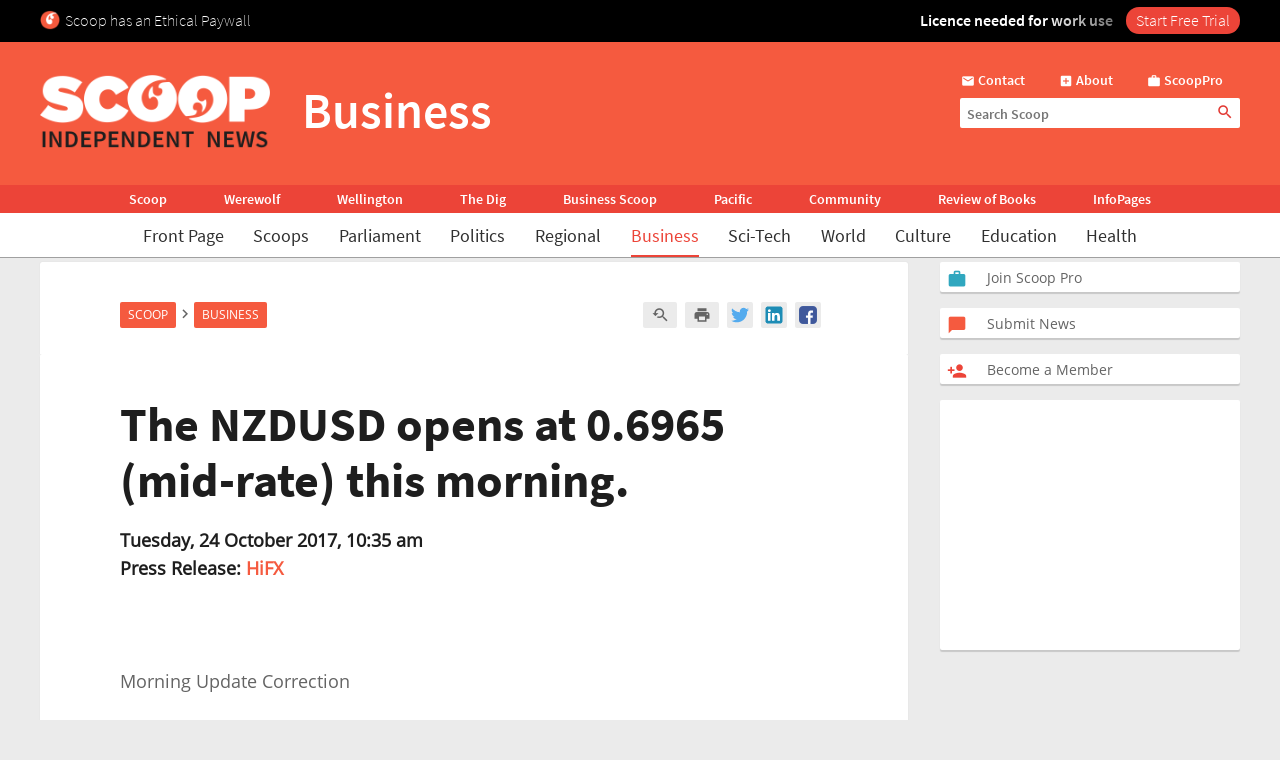

--- FILE ---
content_type: text/html; charset=UTF-8
request_url: https://www.scoop.co.nz/stories/BU1710/S00665/the-nzdusd-opens-at-06965-mid-rate-this-morning.htm
body_size: 2256
content:
<!DOCTYPE html>
<html lang="en">
<head>
    <meta charset="utf-8">
    <meta name="viewport" content="width=device-width, initial-scale=1">
    <title></title>
    <style>
        body {
            font-family: "Arial";
        }
    </style>
    <script type="text/javascript">
    window.awsWafCookieDomainList = [];
    window.gokuProps = {
"key":"AQIDAHjcYu/GjX+QlghicBgQ/7bFaQZ+m5FKCMDnO+vTbNg96AGGgRnhwDjZ89oZvRk4mWtJAAAAfjB8BgkqhkiG9w0BBwagbzBtAgEAMGgGCSqGSIb3DQEHATAeBglghkgBZQMEAS4wEQQMlfk5GlYBQbEl8410AgEQgDu8kTvU9lfnql7uVv4Uks7igFtW3n7WW14M2eNSI0+W2yyn9Qu10/YIQoqiHcQZrhEUr3sFI6EknzuL9g==",
          "iv":"D549cgHwigAAABpi",
          "context":"mxdyKsHmz7w3xNIPeDk3b5V80F9+oxf2l1dMPjp7kVBisz1fhvdi/E/v3Va0fe7iSVtZXZXI4+GL5qZcLZr9YFFbBTk67FXtesSSStQbXcwgQT7le7IM+8BQwfsIpe5SUaHrxi8YH6cXnQW+CbMAokfblTILB7jzMjYS91pJH+0q39jOXOyFKZA+/GPqnp9N0GBUM3dpfjw5eHxetAoTyJ0lRyknUrixZYaWtr+JVSkHhQsn/8OoYv4d6Iiv6C4GuFX/kydbt8xBAcjB6wwYEKS+iRaTbMFcwRTdH5ib0QtX1Wy7PkyTQ7dQr2hSv+xanGfaMCo31lDizKrfi6DUucj2KIa0VqpPgqK+slRdVH42umksm1NMbi8sUmHCqr3HXe7/i8vupKV4hM/anbxWYXWYPniS254GcHL6BMwSijYjTm5efeG/T+fEpujLRKtL6RfzLyH5Bxalh42mqDHeh+0GDoYaDSdav7WyefgzCZlByA3YU4UdfUw/d+R6lexeGB7T6ArkLjuwKNdr4929nkNoZ0zCfFGITOOTVyc85kehimqMHV8j4yXC8iyUMp7bRG5m6Hbr1ROuv4mdgTV+RomOHYbr1EQur0IqSmyZygNvsQr+KV5XfKiKct8+K8R9RB0tRJlflMWiRN7TBlzjyU3Tfwsv/F0qSgnXzYqckYpzER4taqK7HBXQbr6jkUQo/jewkbXPlLjwu/AHG+pIMBPlU8XqkvRJh/iw4VeR2GtvXj6auJ0bCR99cB7V/DdfwGo20YkxOp7DkYGZO1FGQWzJSOuC+A=="
};
    </script>
    <script src="https://74c0c33c6cb6.2212dd66.us-east-2.token.awswaf.com/74c0c33c6cb6/6bce03ed618d/1a9c5bbc1809/challenge.js"></script>
</head>
<body>
    <div id="challenge-container"></div>
    <script type="text/javascript">
        AwsWafIntegration.saveReferrer();
        AwsWafIntegration.checkForceRefresh().then((forceRefresh) => {
            if (forceRefresh) {
                AwsWafIntegration.forceRefreshToken().then(() => {
                    window.location.reload(true);
                });
            } else {
                AwsWafIntegration.getToken().then(() => {
                    window.location.reload(true);
                });
            }
        });
    </script>
    <noscript>
        <h1>JavaScript is disabled</h1>
        In order to continue, we need to verify that you're not a robot.
        This requires JavaScript. Enable JavaScript and then reload the page.
    </noscript>
</body>
</html>